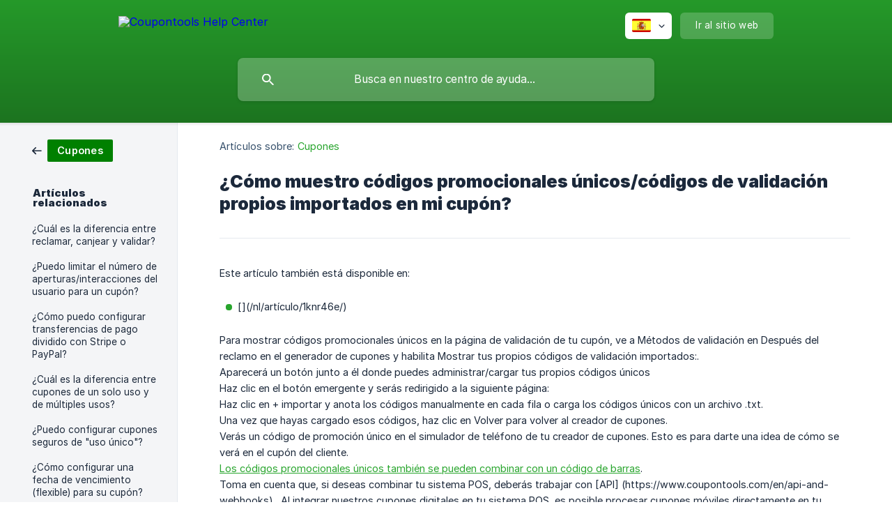

--- FILE ---
content_type: text/html; charset=utf-8
request_url: https://help.coupontools.com/es/article/como-muestro-codigos-promocionales-unicoscodigos-de-validacion-propios-importados-en-mi-cupon-3b4nhp/
body_size: 5459
content:
<!DOCTYPE html><html lang="es" dir="ltr"><head><meta http-equiv="Content-Type" content="text/html; charset=utf-8"><meta name="viewport" content="width=device-width, initial-scale=1"><meta property="og:locale" content="es"><meta property="og:site_name" content="Coupontools Help Center"><meta property="og:type" content="website"><link rel="icon" href="https://image.crisp.chat/avatar/website/4c94d613-6092-46b6-ad41-f072f701fb9e/512/?1763715856083" type="image/png"><link rel="apple-touch-icon" href="https://image.crisp.chat/avatar/website/4c94d613-6092-46b6-ad41-f072f701fb9e/512/?1763715856083" type="image/png"><meta name="msapplication-TileColor" content="#28A52D"><meta name="msapplication-TileImage" content="https://image.crisp.chat/avatar/website/4c94d613-6092-46b6-ad41-f072f701fb9e/512/?1763715856083"><style type="text/css">*::selection {
  background: rgba(40, 165, 45, .2);
}

.csh-theme-background-color-default {
  background-color: #28A52D;
}

.csh-theme-background-color-light {
  background-color: #F4F5F7;
}

.csh-theme-background-color-light-alpha {
  background-color: rgba(244, 245, 247, .4);
}

.csh-button.csh-button-accent {
  background-color: #28A52D;
}

.csh-article .csh-article-content article a {
  color: #28A52D;
}

.csh-article .csh-article-content article .csh-markdown.csh-markdown-title.csh-markdown-title-h1 {
  border-color: #28A52D;
}

.csh-article .csh-article-content article .csh-markdown.csh-markdown-code.csh-markdown-code-inline {
  background: rgba(40, 165, 45, .075);
  border-color: rgba(40, 165, 45, .2);
  color: #28A52D;
}

.csh-article .csh-article-content article .csh-markdown.csh-markdown-list .csh-markdown-list-item:before {
  background: #28A52D;
}</style><title>¿Cómo muestro códigos promocionales únicos/códigos de validación propios importados en mi cupón?
 | Coupontools Help Center</title><script type="text/javascript">window.$crisp = [];

CRISP_WEBSITE_ID = "4c94d613-6092-46b6-ad41-f072f701fb9e";

CRISP_RUNTIME_CONFIG = {
  locale : "es"
};

(function(){d=document;s=d.createElement("script");s.src="https://client.crisp.chat/l.js";s.async=1;d.getElementsByTagName("head")[0].appendChild(s);})();
</script><meta name="description" content="Este artículo también está disponible en:"><meta property="og:title" content="¿Cómo muestro códigos promocionales únicos/códigos de validación propios importados en mi cupón?"><meta property="og:description" content="Este artículo también está disponible en:"><meta property="og:url" content="https://help.coupontools.com/es/article/como-muestro-codigos-promocionales-unicoscodigos-de-validacion-propios-importados-en-mi-cupon-3b4nhp/"><link rel="canonical" href="https://help.coupontools.com/es/article/como-muestro-codigos-promocionales-unicoscodigos-de-validacion-propios-importados-en-mi-cupon-3b4nhp/"><link rel="stylesheet" href="https://static.crisp.help/stylesheets/libs/libs.min.css?cca2211f2ccd9cb5fb332bc53b83aaf4c" type="text/css"/><link rel="stylesheet" href="https://static.crisp.help/stylesheets/site/common/common.min.css?ca10ef04f0afa03de4dc66155cd7f7cf7" type="text/css"/><link rel="stylesheet" href="https://static.crisp.help/stylesheets/site/article/article.min.css?cfcf77a97d64c1cccaf0a3f413d2bf061" type="text/css"/><script src="https://static.crisp.help/javascripts/libs/libs.min.js?c2b50f410e1948f5861dbca6bbcbd5df9" type="text/javascript"></script><script src="https://static.crisp.help/javascripts/site/common/common.min.js?c86907751c64929d4057cef41590a3137" type="text/javascript"></script><script src="https://static.crisp.help/javascripts/site/article/article.min.js?c482d30065e2a0039a69f04e84d9f3fc9" type="text/javascript"></script></head><body><header role="banner"><div class="csh-wrapper"><div class="csh-header-main"><a href="/es/" role="none" class="csh-header-main-logo"><img src="https://storage.crisp.chat/users/helpdesk/website/4c4cc617dc0a0c00/logo_coupontools_d34kjr.png" alt="Coupontools Help Center"></a><div role="none" class="csh-header-main-actions"><div data-expanded="false" role="none" onclick="CrispHelpdeskCommon.toggle_language()" class="csh-header-main-actions-locale"><div class="csh-header-main-actions-locale-current"><span data-country="es" class="csh-flag"><span class="csh-flag-image"></span></span></div><ul><li><a href="/de/" data-current="false" role="none" class="csh-font-sans-regular"><span data-country="de" class="csh-flag"><span class="csh-flag-image"></span></span>German</a></li><li><a href="/en/" data-current="false" role="none" class="csh-font-sans-regular"><span data-country="gb" class="csh-flag"><span class="csh-flag-image"></span></span>English</a></li><li><a href="/es/" data-current="true" role="none" class="csh-font-sans-medium"><span data-country="es" class="csh-flag"><span class="csh-flag-image"></span></span>Spanish</a></li><li><a href="/nl/" data-current="false" role="none" class="csh-font-sans-regular"><span data-country="nl" class="csh-flag"><span class="csh-flag-image"></span></span>Dutch</a></li></ul></div><a href="https://coupontools.com/" target="_blank" rel="noopener noreferrer" role="none" class="csh-header-main-actions-website"><span class="csh-header-main-actions-website-itself csh-font-sans-regular">Ir al sitio web</span></a></div><span class="csh-clear"></span></div><form action="/es/includes/search/" role="search" onsubmit="return false" data-target-suggest="/es/includes/suggest/" data-target-report="/es/includes/report/" data-has-emphasis="false" data-has-focus="false" data-expanded="false" data-pending="false" class="csh-header-search"><span class="csh-header-search-field"><input type="search" name="search_query" autocomplete="off" autocorrect="off" autocapitalize="off" maxlength="100" placeholder="Busca en nuestro centro de ayuda..." aria-label="Busca en nuestro centro de ayuda..." role="searchbox" onfocus="CrispHelpdeskCommon.toggle_search_focus(true)" onblur="CrispHelpdeskCommon.toggle_search_focus(false)" onkeydown="CrispHelpdeskCommon.key_search_field(event)" onkeyup="CrispHelpdeskCommon.type_search_field(this)" onsearch="CrispHelpdeskCommon.search_search_field(this)" class="csh-font-sans-regular"><span class="csh-header-search-field-autocomplete csh-font-sans-regular"></span><span class="csh-header-search-field-ruler"><span class="csh-header-search-field-ruler-text csh-font-sans-semibold"></span></span></span><div class="csh-header-search-results"></div></form></div><div data-tile="connections" data-has-banner="true" class="csh-header-background csh-theme-background-color-default"><span style="background-image: url('https://storage.crisp.chat/users/helpdesk/website/4c4cc617dc0a0c00/bg_footer_ohaa1v.png');" class="csh-header-background-banner"></span></div></header><div id="body" class="csh-theme-background-color-light csh-body-full"><div class="csh-wrapper csh-wrapper-full csh-wrapper-large"><div class="csh-article"><aside role="complementary"><div class="csh-aside"><div class="csh-article-category csh-navigation"><a href="/es/category/cupones-befitk/" role="link" class="csh-navigation-back csh-navigation-back-item"><span style="background-color: #008000;" data-has-category="true" class="csh-category-badge csh-font-sans-medium">Cupones</span></a></div><p class="csh-aside-title csh-text-wrap csh-font-sans-bold">Artículos relacionados</p><ul role="list"><li role="listitem"><a href="/es/article/cual-es-la-diferencia-entre-reclamar-canjear-y-validar-1rc95fr/" role="link" class="csh-aside-spaced csh-text-wrap csh-font-sans-regular">¿Cuál es la diferencia entre reclamar, canjear y validar?</a></li><li role="listitem"><a href="/es/article/puedo-limitar-el-numero-de-aperturasinteracciones-del-usuario-para-un-cupon-ezvgyu/" role="link" class="csh-aside-spaced csh-text-wrap csh-font-sans-regular">¿Puedo limitar el número de aperturas/interacciones del usuario para un cupón?</a></li><li role="listitem"><a href="/es/article/como-puedo-configurar-transferencias-de-pago-dividido-con-stripe-o-paypal-k78poj/" role="link" class="csh-aside-spaced csh-text-wrap csh-font-sans-regular">¿Cómo puedo configurar transferencias de pago dividido con Stripe o PayPal?</a></li><li role="listitem"><a href="/es/article/cual-es-la-diferencia-entre-cupones-de-un-solo-uso-y-de-multiples-usos-vfp60v/" role="link" class="csh-aside-spaced csh-text-wrap csh-font-sans-regular">¿Cuál es la diferencia entre cupones de un solo uso y de múltiples usos?</a></li><li role="listitem"><a href="/es/article/puedo-configurar-cupones-seguros-de-uso-unico-vojyaf/" role="link" class="csh-aside-spaced csh-text-wrap csh-font-sans-regular">¿Puedo configurar cupones seguros de &quot;uso único&quot;?</a></li><li role="listitem"><a href="/es/article/como-configurar-una-fecha-de-vencimiento-flexible-para-su-cupon-ab7916/" role="link" class="csh-aside-spaced csh-text-wrap csh-font-sans-regular">¿Cómo configurar una fecha de vencimiento (flexible) para su cupón?</a></li><li role="listitem"><a href="/es/article/es-posible-guardar-los-cupones-en-mi-billetera-movil-como-apple-wallet-apple-passbook-walletpasses-para-android-10pijow/" role="link" class="csh-aside-spaced csh-text-wrap csh-font-sans-regular">¿Es posible guardar los cupones en mi billetera móvil como Apple Wallet, Apple Passbook, WalletPasses para Android?</a></li><li role="listitem"><a href="/es/article/donde-puedo-ajustar-el-texto-de-terminos-y-condiciones-en-mi-cupon-16khn3v/" role="link" class="csh-aside-spaced csh-text-wrap csh-font-sans-regular">¿Dónde puedo ajustar el texto de términos y condiciones en mi cupón?</a></li></ul></div></aside><div role="main" class="csh-article-content csh-article-content-split"><div class="csh-article-content-wrap"><article class="csh-text-wrap"><div role="heading" class="csh-article-content-header"><div class="csh-article-content-header-metas"><div class="csh-article-content-header-metas-category csh-font-sans-regular">Artículos sobre:<span> </span><a href="/es/category/cupones-befitk/" role="link">Cupones</a></div></div><h1 class="csh-font-sans-bold">¿Cómo muestro códigos promocionales únicos/códigos de validación propios importados en mi cupón?</h1></div><div role="article" class="csh-article-content-text csh-article-content-text-large"><p><span>Este artículo también está disponible en:</span></p><p><br></p><ul class="csh-markdown csh-markdown-list csh-markdown-list-unordered"><li value="1" class="csh-markdown csh-markdown-list-item"><span>[](/nl/artículo/1knr46e/)</span></li></ul><p><br></p><p><span>Para mostrar códigos promocionales únicos en la página de validación de tu cupón, ve a Métodos de validación en Después del reclamo en el generador de cupones y habilita Mostrar tus propios códigos de validación importados:.</span></p><p><span>  </span></p><p><span class="csh-markdown csh-markdown-image"><img src="https://storage.crisp.chat/users/helpdesk/website/df1db174ddea380/71015911-6081-4c45-a502-27b1a3_1c9ftph.png" alt="" loading="lazy"></span></p><p><span>  </span></p><p><span>Aparecerá un botón junto a él donde puedes administrar/cargar tus propios códigos únicos</span></p><p><span>  </span></p><p><span class="csh-markdown csh-markdown-image"><img src="https://storage.crisp.chat/users/helpdesk/website/bc8add728b3be000/c17ab6ac-3b9d-4361-b98d-fa06c0_v5tbrc.png" alt="" loading="lazy"></span></p><p><span>  </span></p><p><span>Haz clic en el botón emergente y serás redirigido a la siguiente página:</span></p><p><span>  </span></p><p><span class="csh-markdown csh-markdown-image"><img src="https://storage.crisp.chat/users/helpdesk/website/40a30b95626cd400/40db3867-8439-467f-b563-89ffc8_h3fm7p.png" alt="" loading="lazy"></span></p><p><span>  </span></p><p><span>Haz clic en + importar y anota los códigos manualmente en cada fila o carga los códigos únicos con un archivo .txt.</span></p><p><span>  </span></p><p><span class="csh-markdown csh-markdown-image"><img src="https://storage.crisp.chat/users/helpdesk/website/d96ce77dfbcae000/5a8ae972-cf60-41c4-bab6-515c64_1sii0h1.png" alt="" loading="lazy"></span></p><p><span>  </span></p><p><span class="csh-markdown csh-markdown-image"><img src="https://storage.crisp.chat/users/helpdesk/website/7a3034ee492e6400/1e80013b-52ec-4c3b-ab7c-b13a0e_1p7xioa.png" alt="" loading="lazy"></span></p><p><span>  </span></p><p><span>Una vez que hayas cargado esos códigos, haz clic en Volver para volver al creador de cupones.</span></p><p><span>  </span></p><p><span class="csh-markdown csh-markdown-image"><img src="https://storage.crisp.chat/users/helpdesk/website/fae155605aab1000/224ccdc2-c2be-4c95-b5cd-927a97_tbnhpb.png" alt="" loading="lazy"></span></p><p><span>  </span></p><p><span>Verás un código de promoción único en el simulador de teléfono de tu creador de cupones. Esto es para darte una idea de cómo se verá en el cupón del cliente.</span></p><p><a class="csh-markdown csh-markdown-link csh-markdown-link-text" rel="noopener noreferrer" target="_blank" href="https://help.coupontools.com/en/article/can-i-upload-my-own-barcodes-9y849c/"><span>Los códigos promocionales únicos también se pueden combinar con un código de barras</span></a><span>.</span></p><p><span>  </span></p><p><span>Toma en cuenta que, si deseas combinar tu sistema POS, deberás trabajar con [API] (https://www.coupontools.com/en/api-and-webhooks) . Al integrar nuestros cupones digitales en tu sistema POS, es posible procesar cupones móviles directamente en tu sistema POS y validarlos después de su uso.</span></p><p><span>  </span></p><p><span>Coupontools es compatible con la API de descanso JSON avanzada. La plataforma Coupontools asigna automáticamente un código de validación único a cada cupón distribuido.</span></p><p><span>  </span></p><p><span>Conecta tu sistema POS con la API de Coupontools para validar tus cupones digitales usando tu sistema POS.</span></p><p><span>  </span></p><p><span>Esta solución necesita el trabajo de desarrollo de tu proveedor de POS para configurarla.</span></p><span class="csh-markdown csh-markdown-line csh-article-content-separate csh-article-content-separate-top"></span><p class="csh-article-content-updated csh-text-wrap csh-font-sans-light">Actualizado el: 08/02/2022</p><span class="csh-markdown csh-markdown-line csh-article-content-separate csh-article-content-separate-bottom"></span></div></article><section data-has-answer="false" role="none" class="csh-article-rate"><div class="csh-article-rate-ask csh-text-wrap"><p class="csh-article-rate-title csh-font-sans-medium">¿Este artículo te resultó útil?</p><ul><li><a href="#" role="button" aria-label="Sí" onclick="CrispHelpdeskArticle.answer_feedback(true); return false;" class="csh-button csh-button-grey csh-button-small csh-font-sans-medium">Sí</a></li><li><a href="#" role="button" aria-label="No" onclick="CrispHelpdeskArticle.answer_feedback(false); return false;" class="csh-button csh-button-grey csh-button-small csh-font-sans-medium">No</a></li></ul></div><div data-is-open="false" class="csh-article-rate-feedback-wrap"><div data-had-error="false" class="csh-article-rate-feedback-container"><form action="https://help.coupontools.com/es/article/como-muestro-codigos-promocionales-unicoscodigos-de-validacion-propios-importados-en-mi-cupon-3b4nhp/feedback/" method="post" onsubmit="CrispHelpdeskArticle.send_feedback_comment(this); return false;" data-is-locked="false" class="csh-article-rate-feedback"><p class="csh-article-rate-feedback-title csh-font-sans-bold">Comparte tu opinión</p><textarea name="feedback_comment" cols="1" rows="1" maxlength="200" placeholder="Explica lo que piensas sobre este artículo ..." onkeyup="CrispHelpdeskArticle.type_feedback_comment(event)" class="csh-article-rate-feedback-field csh-font-sans-regular"></textarea><div class="csh-article-rate-feedback-actions"><button type="submit" role="button" aria-label="Enviar comentarios" data-action="send" class="csh-button csh-button-accent csh-font-sans-medium">Enviar comentarios</button><a href="#" role="button" aria-label="Cancelar" onclick="CrispHelpdeskArticle.cancel_feedback_comment(); return false;" data-action="cancel" class="csh-button csh-button-grey csh-font-sans-medium">Cancelar</a></div></form></div></div><div data-is-satisfied="true" class="csh-article-rate-thanks"><p class="csh-article-rate-title csh-article-rate-thanks-title csh-font-sans-semibold">¡Gracias!</p><div class="csh-article-rate-thanks-smiley csh-article-rate-thanks-smiley-satisfied"><span data-size="large" data-name="blushing" class="csh-smiley"></span></div><div class="csh-article-rate-thanks-smiley csh-article-rate-thanks-smiley-dissatisfied"><span data-size="large" data-name="thumbs-up" class="csh-smiley"></span></div></div></section></div></div></div></div></div><footer role="contentinfo"><div class="csh-footer-ask"><div class="csh-wrapper"><div class="csh-footer-ask-text"><p class="csh-footer-ask-text-title csh-text-wrap csh-font-sans-bold">¿No encuentras lo que buscas?</p><p class="csh-footer-ask-text-label csh-text-wrap csh-font-sans-regular">Chatea con nosotros o envíanos un correo.</p></div><ul class="csh-footer-ask-buttons"><li><a aria-label="Chatea con nosotros" href="#" role="button" onclick="CrispHelpdeskCommon.open_chatbox(); return false;" class="csh-button csh-button-accent csh-button-icon-chat csh-button-has-left-icon csh-font-sans-regular">Chatea con nosotros</a></li><li><a aria-label="Envíanos un correo" href="mailto:support@coupontools.com" role="button" class="csh-button csh-button-accent csh-button-icon-email csh-button-has-left-icon csh-font-sans-regular">Envíanos un correo</a></li></ul></div></div><div class="csh-footer-copyright csh-footer-copyright-separated"><div class="csh-wrapper"><span class="csh-footer-copyright-brand"><span class="csh-font-sans-regular">© 2026</span><img src="https://storage.crisp.chat/users/helpdesk/website/4c4cc617dc0a0c00/logo_grey_1ttdpsm.png" alt="Coupontools Help Center"></span></div></div></footer></body></html>

--- FILE ---
content_type: image/svg+xml
request_url: https://static.crisp.help/images/site/common/tiles/connections.svg?c4bfaeb
body_size: -290
content:
<svg width="36" height="36" viewBox="0 0 36 36" xmlns="http://www.w3.org/2000/svg"><title>connections</title><path d="M36 0H0v36h36V0zM15.126 2H2v13.126c.367.094.714.24 1.032.428L15.554 3.032A3.976 3.976 0 0 1 15.126 2zM18 4.874V18H4.874a3.976 3.976 0 0 0-.428-1.032L16.968 4.446A3.96 3.96 0 0 0 18 4.874zM22.874 2h11.712L20 16.586V4.874A4.007 4.007 0 0 0 22.874 2zm10.252 18H20v13.126c.367.094.714.24 1.032.428l12.522-12.522A3.976 3.976 0 0 1 33.126 20zM36 22.874V36H22.874a3.976 3.976 0 0 0-.428-1.032l12.522-12.522a3.96 3.96 0 0 0 1.032.428zm0-7.748V3.414L21.414 18h11.712A4.007 4.007 0 0 1 36 15.126zm-18 18V21.414L3.414 36h11.712A4.007 4.007 0 0 1 18 33.126zM4.874 20h11.712L2 34.586V22.874A4.007 4.007 0 0 0 4.874 20z" fill-rule="evenodd"/></svg>